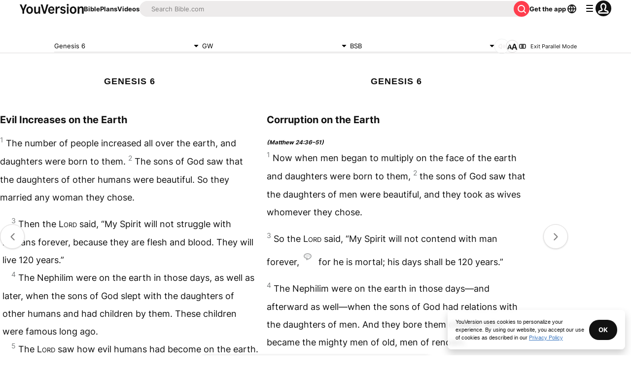

--- FILE ---
content_type: text/javascript; charset=utf-8
request_url: https://app.link/_r?sdk=web2.86.5&branch_key=key_live_jpmoQCKshT4dmEI1OZyuGmlmjffQNTlA&callback=branch_callback__0
body_size: 71
content:
/**/ typeof branch_callback__0 === 'function' && branch_callback__0("1540061957894326468");